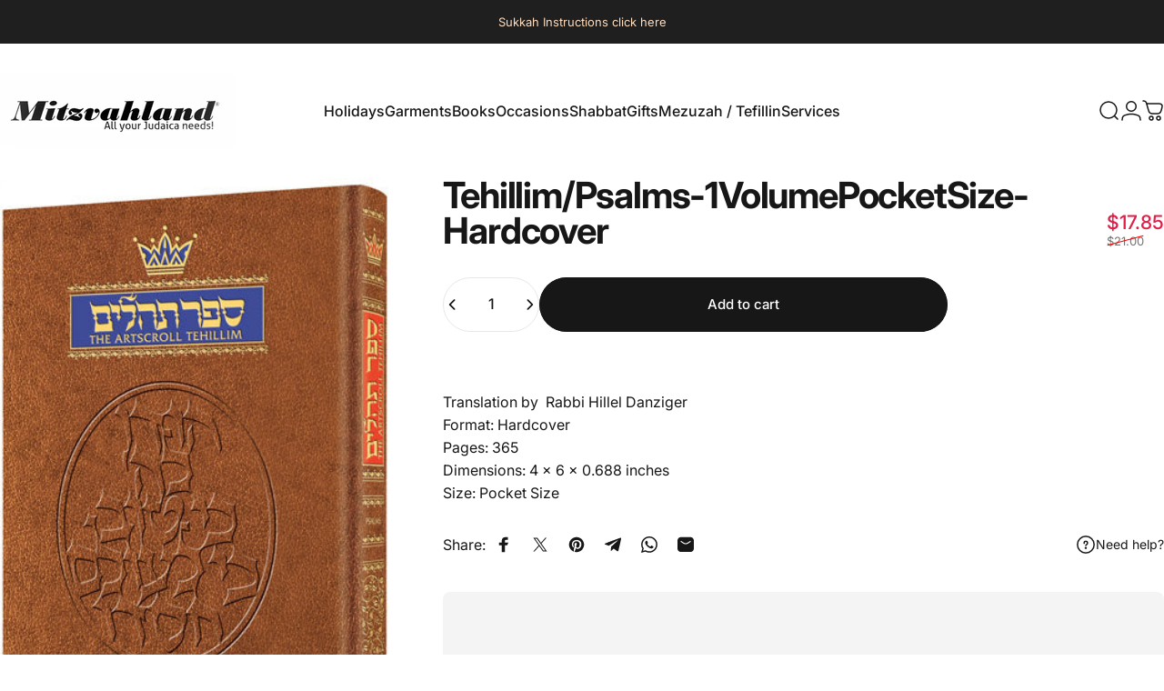

--- FILE ---
content_type: text/css
request_url: https://www.mitzvahland.com/cdn/shop/t/68/assets/styleCss.css?v=174596109743495332651753246291
body_size: -96
content:
.flex-image{display:flex;flex-wrap:wrap;align-items:center}.flex-image .title-wrapper{width:35%;padding-right:24px}.flex-image .image-width{width:65%}.image-comparison{border-top-left-radius:0;border-bottom-left-radius:0}.accordion .details__content{max-width:90%}.custom-faq .details__content{max-width:100%;padding:8px 10px 0!important;opacity:1!important;background-color:#00000006}.minu-icon{display:none}.details[aria-expanded=true] .minu-icon{display:block;font-size:26px;line-height:0}.custom-faq .details[aria-expanded=true] .icon-plus-alt{display:none}.custom-faq{border-bottom:1px solid rgb(var(--color-border-light))}.custom-faq .text-base{font-size:var(--text-sm);line-height:1.6}.custom-faq .details .details__summary{padding-block:24px}.custom-faq details.details{border-block:1px solid rgb(var(--color-border-light))}.buy-now-button:hover .btn{background-color:#fff;transition:background-color .3s ease,color .3s ease,transform .3s ease}.product-form-wrapper{max-width:70%}.buy-now-button .button{color:#000;background:#fff;background-color:#fff}.buy-now-button:hover .button{color:#fff;background:#000;background-color:#000}.drawer__header{padding-block:8px}.drawer__scrollable{padding:1rem}.drawer__panel .drawer__footer{position:sticky;bottom:0;background:#fff;z-index:10}@media (min-width: 1600px){.drawer__scrollable cart-items.block.grow{height:640px!important}}@media (max-width: 1599px){.drawer__scrollable cart-items.block.grow{height:420px}}@media (max-width: 992px){.drawer__scrollable cart-items.block.grow{height:390px}}@media (max-width: 769px){.header{padding-block:4px}.reelUp_carousel_navigation{display:block!important}.flex-image{flex-direction:column}.flex-image .title-wrapper{width:100%;padding-right:0;text-align:center}.flex-image .image-width{width:100%}.image-comparison{border-radius:var(--rounded-block)}}@media (max-width: 480px){.product-form-wrapper{width:100%;min-width:100%}}
/*# sourceMappingURL=/cdn/shop/t/68/assets/styleCss.css.map?v=174596109743495332651753246291 */


--- FILE ---
content_type: application/javascript; charset=utf-8
request_url: https://cdn-v2.reelup.io/dynamic/686.650fff35f5251f318bba.js
body_size: 12802
content:
'use strict';function a14_0x40c8(_0x10df08,_0x3784f7){var _0x52d8eb=a14_0x52d8();return a14_0x40c8=function(_0x40c8d2,_0x1ca17c){_0x40c8d2=_0x40c8d2-0x14b;var _0x384cdc=_0x52d8eb[_0x40c8d2];return _0x384cdc;},a14_0x40c8(_0x10df08,_0x3784f7);}var a14_0x25eda6=a14_0x40c8;(function(_0x46b01f,_0x1952e6){var _0xf6e23c=a14_0x40c8,_0x31f9c1=_0x46b01f();while(!![]){try{var _0x11fc09=-parseInt(_0xf6e23c(0x1ac))/0x1+parseInt(_0xf6e23c(0x194))/0x2+-parseInt(_0xf6e23c(0x1ae))/0x3+-parseInt(_0xf6e23c(0x160))/0x4+-parseInt(_0xf6e23c(0x150))/0x5+parseInt(_0xf6e23c(0x187))/0x6+parseInt(_0xf6e23c(0x198))/0x7*(parseInt(_0xf6e23c(0x157))/0x8);if(_0x11fc09===_0x1952e6)break;else _0x31f9c1['push'](_0x31f9c1['shift']());}catch(_0x44bea8){_0x31f9c1['push'](_0x31f9c1['shift']());}}}(a14_0x52d8,0xdabeb));function a14_0x52d8(){var _0x31d5a8=['reviewRating','log','rating','collections','includes','mark','end','__playlistId','afterLoc','function','getItem','Arguments','symbol','catchLoc','@@iterator','nextLoc','arg','768205EJAiWB','return','4098699qiacrT','wrap','setItem','undefined','type','tryEntries','//app.reelup.io','show_decimal','REELUP','hide_reel','reelUp_uuid','reset','6722940AVUpYW','json','reviewDate','hasOwnProperty','products','prototype','callbacks','696gfHUlt','body','product','reviewAggregate','length','toString','__proto__','location','reels_sorting_option','524684gpuOSK','getElementsByClassName','suspendedYield','&handle=','iterator','reviewUserPhotos','then','next','orders','toStringTag','/reviews?limit=','get','&storeUrl=','home_page','product_page','catch','amount_no_decimals','jdgm-rev__timestamp','concat','apply','method','html','GeneratorFunction','break','done','value','&amp;','floor','throw','splice','webpackChunkglobal_widget','reverse','completion','devtool','pop','push','split','forEach','views','4703292nXJHqU','metrics','normal','replace','sale','statusText','reviewer','atc_from_reelup','prev','Generator','illegal\x20catch\x20attempt','send','&product_id=','3232048swhffC','sent','delegate','settings','169470LXTUXM','_invoke','cartpage'];a14_0x52d8=function(){return _0x31d5a8;};return a14_0x52d8();}(self['webpackChunkglobal_widget']=self[a14_0x25eda6(0x17e)]||[])['push']([[0x2ae],{0x696:(_0x35be70,_0xb29608,_0x260f79)=>{_0x260f79['d'](_0xb29608,{'A$':()=>_0x33168e,'Ah':()=>_0x17591c,'B0':()=>_0x13cef4,'CY':()=>_0x5b91ba,'Cx':()=>_0x4b0dcc,'DZ':()=>_0x56e5d5,'EU':()=>_0x1205e3,'IJ':()=>_0x2d1da5,'Qq':()=>_0x4ac9e4,'S3':()=>_0x3eb1cf,'Yq':()=>_0x47f7b2,'Zn':()=>_0x192c18,'ij':()=>_0x409b9b,'kI':()=>_0x18f91d,'n4':()=>_0x425004,'oJ':()=>_0x4f99b8,'qr':()=>_0x2e2865,'sc':()=>_0x3aff46,'uJ':()=>_0x1b3493,'yh':()=>_0x5061ec,'zb':()=>_0x407547}),_0x260f79(0x2173);var _0x88019b=_0x260f79(0x1aea);function _0x52d27d(){var _0x3d47ec=a14_0x40c8;_0x52d27d=function(){return _0x591315;};var _0x1230bb,_0x591315={},_0x9a2332=Object['prototype'],_0x4e5026=_0x9a2332[_0x3d47ec(0x153)],_0x4d465d=Object['defineProperty']||function(_0x1f3419,_0x399862,_0x59e1f4){_0x1f3419[_0x399862]=_0x59e1f4['value'];},_0x33b898='function'==typeof Symbol?Symbol:{},_0x1731a5=_0x33b898[_0x3d47ec(0x164)]||_0x3d47ec(0x1a9),_0x359864=_0x33b898['asyncIterator']||'@@asyncIterator',_0x9f576=_0x33b898[_0x3d47ec(0x169)]||'@@toStringTag';function _0x1e8354(_0x3cb588,_0xd99d4b,_0xa0e163){return Object['defineProperty'](_0x3cb588,_0xd99d4b,{'value':_0xa0e163,'enumerable':!0x0,'configurable':!0x0,'writable':!0x0}),_0x3cb588[_0xd99d4b];}try{_0x1e8354({},'');}catch(_0x14edb4){_0x1e8354=function(_0x482561,_0x4b9e90,_0x290f3a){return _0x482561[_0x4b9e90]=_0x290f3a;};}function _0x22d5c6(_0x74f327,_0x3aad6d,_0x3ffc8d,_0x4b624b){var _0x250d24=_0x3d47ec,_0x5d8ea6=_0x3aad6d&&_0x3aad6d[_0x250d24(0x155)]instanceof _0x29a8f4?_0x3aad6d:_0x29a8f4,_0x1012d1=Object['create'](_0x5d8ea6['prototype']),_0x14eb10=new _0x6e9ed1(_0x4b624b||[]);return _0x4d465d(_0x1012d1,'_invoke',{'value':_0x27d56b(_0x74f327,_0x3ffc8d,_0x14eb10)}),_0x1012d1;}function _0x3cdf7c(_0x11c1a0,_0x309a38,_0x401faa){try{return{'type':'normal','arg':_0x11c1a0['call'](_0x309a38,_0x401faa)};}catch(_0x46011f){return{'type':'throw','arg':_0x46011f};}}_0x591315['wrap']=_0x22d5c6;var _0xbece1d='suspendedStart',_0x3540b2=_0x3d47ec(0x162),_0x1df774='executing',_0xa0dd7d='completed',_0x356b4e={};function _0x29a8f4(){}function _0x5adb31(){}function _0x20ef74(){}var _0x59cff2={};_0x1e8354(_0x59cff2,_0x1731a5,function(){return this;});var _0x2fc88b=Object['getPrototypeOf'],_0x568854=_0x2fc88b&&_0x2fc88b(_0x2fc88b(_0x42f331([])));_0x568854&&_0x568854!==_0x9a2332&&_0x4e5026['call'](_0x568854,_0x1731a5)&&(_0x59cff2=_0x568854);var _0x37689f=_0x20ef74[_0x3d47ec(0x155)]=_0x29a8f4[_0x3d47ec(0x155)]=Object['create'](_0x59cff2);function _0x9d818d(_0x298173){var _0x4fb379=_0x3d47ec;['next','throw','return'][_0x4fb379(0x185)](function(_0x2803ce){_0x1e8354(_0x298173,_0x2803ce,function(_0x1c57b6){var _0x237a81=a14_0x40c8;return this[_0x237a81(0x199)](_0x2803ce,_0x1c57b6);});});}function _0x179cd9(_0x561a17,_0x339105){function _0x731ca9(_0x573332,_0x14bfa1,_0x3b2b0a,_0x38de6f){var _0x4bb878=a14_0x40c8,_0x208e6e=_0x3cdf7c(_0x561a17[_0x573332],_0x561a17,_0x14bfa1);if('throw'!==_0x208e6e['type']){var _0x2143e8=_0x208e6e['arg'],_0xf146ae=_0x2143e8[_0x4bb878(0x179)];return _0xf146ae&&'object'==_0x9229df(_0xf146ae)&&_0x4e5026['call'](_0xf146ae,'__await')?_0x339105['resolve'](_0xf146ae['__await'])[_0x4bb878(0x166)](function(_0x1da9c1){var _0x21b264=_0x4bb878;_0x731ca9(_0x21b264(0x167),_0x1da9c1,_0x3b2b0a,_0x38de6f);},function(_0x24c629){_0x731ca9('throw',_0x24c629,_0x3b2b0a,_0x38de6f);}):_0x339105['resolve'](_0xf146ae)['then'](function(_0x50e065){_0x2143e8['value']=_0x50e065,_0x3b2b0a(_0x2143e8);},function(_0x16f733){return _0x731ca9('throw',_0x16f733,_0x3b2b0a,_0x38de6f);});}_0x38de6f(_0x208e6e['arg']);}var _0x2c7d7a;_0x4d465d(this,'_invoke',{'value':function(_0x35cc7f,_0x5c17f0){function _0x49a0ad(){return new _0x339105(function(_0x192172,_0x2110b6){_0x731ca9(_0x35cc7f,_0x5c17f0,_0x192172,_0x2110b6);});}return _0x2c7d7a=_0x2c7d7a?_0x2c7d7a['then'](_0x49a0ad,_0x49a0ad):_0x49a0ad();}});}function _0x27d56b(_0x5177ce,_0x241ecb,_0x377fed){var _0x1c129c=_0xbece1d;return function(_0x2d8ce8,_0x83299d){var _0x2afe71=a14_0x40c8;if(_0x1c129c===_0x1df774)throw Error('Generator\x20is\x20already\x20running');if(_0x1c129c===_0xa0dd7d){if('throw'===_0x2d8ce8)throw _0x83299d;return{'value':_0x1230bb,'done':!0x0};}for(_0x377fed['method']=_0x2d8ce8,_0x377fed['arg']=_0x83299d;;){var _0x52fd03=_0x377fed['delegate'];if(_0x52fd03){var _0x2ebdbc=_0x453b0c(_0x52fd03,_0x377fed);if(_0x2ebdbc){if(_0x2ebdbc===_0x356b4e)continue;return _0x2ebdbc;}}if('next'===_0x377fed['method'])_0x377fed[_0x2afe71(0x195)]=_0x377fed['_sent']=_0x377fed['arg'];else{if(_0x2afe71(0x17c)===_0x377fed[_0x2afe71(0x174)]){if(_0x1c129c===_0xbece1d)throw _0x1c129c=_0xa0dd7d,_0x377fed[_0x2afe71(0x1ab)];_0x377fed['dispatchException'](_0x377fed['arg']);}else'return'===_0x377fed['method']&&_0x377fed['abrupt'](_0x2afe71(0x1ad),_0x377fed['arg']);}_0x1c129c=_0x1df774;var _0x27b769=_0x3cdf7c(_0x5177ce,_0x241ecb,_0x377fed);if('normal'===_0x27b769['type']){if(_0x1c129c=_0x377fed['done']?_0xa0dd7d:_0x3540b2,_0x27b769['arg']===_0x356b4e)continue;return{'value':_0x27b769['arg'],'done':_0x377fed[_0x2afe71(0x178)]};}'throw'===_0x27b769['type']&&(_0x1c129c=_0xa0dd7d,_0x377fed['method']='throw',_0x377fed['arg']=_0x27b769['arg']);}};}function _0x453b0c(_0x17b39e,_0x53348c){var _0x2b0d3d=_0x3d47ec,_0x480f87=_0x53348c[_0x2b0d3d(0x174)],_0x36d73b=_0x17b39e['iterator'][_0x480f87];if(_0x36d73b===_0x1230bb)return _0x53348c['delegate']=null,'throw'===_0x480f87&&_0x17b39e[_0x2b0d3d(0x164)]['return']&&(_0x53348c['method']='return',_0x53348c['arg']=_0x1230bb,_0x453b0c(_0x17b39e,_0x53348c),'throw'===_0x53348c['method'])||'return'!==_0x480f87&&(_0x53348c['method']='throw',_0x53348c['arg']=new TypeError('The\x20iterator\x20does\x20not\x20provide\x20a\x20\x27'+_0x480f87+'\x27\x20method')),_0x356b4e;var _0x582ddc=_0x3cdf7c(_0x36d73b,_0x17b39e['iterator'],_0x53348c['arg']);if('throw'===_0x582ddc[_0x2b0d3d(0x1b2)])return _0x53348c['method']='throw',_0x53348c['arg']=_0x582ddc['arg'],_0x53348c[_0x2b0d3d(0x196)]=null,_0x356b4e;var _0x3611a0=_0x582ddc['arg'];return _0x3611a0?_0x3611a0[_0x2b0d3d(0x178)]?(_0x53348c[_0x17b39e['resultName']]=_0x3611a0[_0x2b0d3d(0x179)],_0x53348c['next']=_0x17b39e[_0x2b0d3d(0x1aa)],'return'!==_0x53348c['method']&&(_0x53348c['method']=_0x2b0d3d(0x167),_0x53348c['arg']=_0x1230bb),_0x53348c['delegate']=null,_0x356b4e):_0x3611a0:(_0x53348c['method']='throw',_0x53348c['arg']=new TypeError('iterator\x20result\x20is\x20not\x20an\x20object'),_0x53348c[_0x2b0d3d(0x196)]=null,_0x356b4e);}function _0xb20768(_0x358798){var _0x376cf8=_0x3d47ec,_0x1bf634={'tryLoc':_0x358798[0x0]};0x1 in _0x358798&&(_0x1bf634['catchLoc']=_0x358798[0x1]),0x2 in _0x358798&&(_0x1bf634['finallyLoc']=_0x358798[0x2],_0x1bf634[_0x376cf8(0x1a3)]=_0x358798[0x3]),this['tryEntries']['push'](_0x1bf634);}function _0xb2b0ce(_0x22fecb){var _0x1f37e4=_0x3d47ec,_0x50762b=_0x22fecb[_0x1f37e4(0x180)]||{};_0x50762b['type']='normal',delete _0x50762b['arg'],_0x22fecb['completion']=_0x50762b;}function _0x6e9ed1(_0x45f6cb){var _0x1b788e=_0x3d47ec;this['tryEntries']=[{'tryLoc':'root'}],_0x45f6cb['forEach'](_0xb20768,this),this[_0x1b788e(0x14f)](!0x0);}function _0x42f331(_0x4713f3){if(_0x4713f3||''===_0x4713f3){var _0x59f289=_0x4713f3[_0x1731a5];if(_0x59f289)return _0x59f289['call'](_0x4713f3);if('function'==typeof _0x4713f3['next'])return _0x4713f3;if(!isNaN(_0x4713f3['length'])){var _0x410d45=-0x1,_0x10a808=function _0x3205a7(){var _0x3df44e=a14_0x40c8;for(;++_0x410d45<_0x4713f3[_0x3df44e(0x15b)];)if(_0x4e5026['call'](_0x4713f3,_0x410d45))return _0x3205a7['value']=_0x4713f3[_0x410d45],_0x3205a7['done']=!0x1,_0x3205a7;return _0x3205a7['value']=_0x1230bb,_0x3205a7['done']=!0x0,_0x3205a7;};return _0x10a808['next']=_0x10a808;}}throw new TypeError(_0x9229df(_0x4713f3)+'\x20is\x20not\x20iterable');}return _0x5adb31['prototype']=_0x20ef74,_0x4d465d(_0x37689f,'constructor',{'value':_0x20ef74,'configurable':!0x0}),_0x4d465d(_0x20ef74,'constructor',{'value':_0x5adb31,'configurable':!0x0}),_0x5adb31['displayName']=_0x1e8354(_0x20ef74,_0x9f576,'GeneratorFunction'),_0x591315['isGeneratorFunction']=function(_0x75276b){var _0x3eac59=_0x3d47ec,_0x27b07a=_0x3eac59(0x1a4)==typeof _0x75276b&&_0x75276b['constructor'];return!!_0x27b07a&&(_0x27b07a===_0x5adb31||'GeneratorFunction'===(_0x27b07a['displayName']||_0x27b07a['name']));},_0x591315['mark']=function(_0xe31a0){var _0x2f4339=_0x3d47ec;return Object['setPrototypeOf']?Object['setPrototypeOf'](_0xe31a0,_0x20ef74):(_0xe31a0[_0x2f4339(0x15d)]=_0x20ef74,_0x1e8354(_0xe31a0,_0x9f576,_0x2f4339(0x176))),_0xe31a0['prototype']=Object['create'](_0x37689f),_0xe31a0;},_0x591315['awrap']=function(_0x542e19){return{'__await':_0x542e19};},_0x9d818d(_0x179cd9[_0x3d47ec(0x155)]),_0x1e8354(_0x179cd9['prototype'],_0x359864,function(){return this;}),_0x591315['AsyncIterator']=_0x179cd9,_0x591315['async']=function(_0x597df5,_0x33781b,_0x5e194a,_0x36bc73,_0x3cac8f){void 0x0===_0x3cac8f&&(_0x3cac8f=Promise);var _0x52f0d3=new _0x179cd9(_0x22d5c6(_0x597df5,_0x33781b,_0x5e194a,_0x36bc73),_0x3cac8f);return _0x591315['isGeneratorFunction'](_0x33781b)?_0x52f0d3:_0x52f0d3['next']()['then'](function(_0xf2c0d0){var _0x31540c=a14_0x40c8;return _0xf2c0d0[_0x31540c(0x178)]?_0xf2c0d0['value']:_0x52f0d3['next']();});},_0x9d818d(_0x37689f),_0x1e8354(_0x37689f,_0x9f576,_0x3d47ec(0x190)),_0x1e8354(_0x37689f,_0x1731a5,function(){return this;}),_0x1e8354(_0x37689f,_0x3d47ec(0x15c),function(){return'[object\x20Generator]';}),_0x591315['keys']=function(_0x39845c){var _0x54677d=_0x3d47ec,_0x4e9766=Object(_0x39845c),_0x1986de=[];for(var _0x1fb88e in _0x4e9766)_0x1986de[_0x54677d(0x183)](_0x1fb88e);return _0x1986de[_0x54677d(0x17f)](),function _0x2540ab(){var _0x2bd395=_0x54677d;for(;_0x1986de['length'];){var _0x20b9d3=_0x1986de[_0x2bd395(0x182)]();if(_0x20b9d3 in _0x4e9766)return _0x2540ab['value']=_0x20b9d3,_0x2540ab['done']=!0x1,_0x2540ab;}return _0x2540ab['done']=!0x0,_0x2540ab;};},_0x591315['values']=_0x42f331,_0x6e9ed1[_0x3d47ec(0x155)]={'constructor':_0x6e9ed1,'reset':function(_0x421b72){var _0x3cb3c4=_0x3d47ec;if(this['prev']=0x0,this['next']=0x0,this['sent']=this['_sent']=_0x1230bb,this['done']=!0x1,this[_0x3cb3c4(0x196)]=null,this[_0x3cb3c4(0x174)]=_0x3cb3c4(0x167),this['arg']=_0x1230bb,this['tryEntries']['forEach'](_0xb2b0ce),!_0x421b72){for(var _0x592a12 in this)'t'===_0x592a12['charAt'](0x0)&&_0x4e5026['call'](this,_0x592a12)&&!isNaN(+_0x592a12['slice'](0x1))&&(this[_0x592a12]=_0x1230bb);}},'stop':function(){this['done']=!0x0;var _0x17abfa=this['tryEntries'][0x0]['completion'];if('throw'===_0x17abfa['type'])throw _0x17abfa['arg'];return this['rval'];},'dispatchException':function(_0x184ad9){var _0x3629dd=_0x3d47ec;if(this['done'])throw _0x184ad9;var _0x32dd54=this;function _0x2de1e8(_0x4f298e,_0x3aaf53){var _0x137320=a14_0x40c8;return _0x2078f3['type']='throw',_0x2078f3['arg']=_0x184ad9,_0x32dd54['next']=_0x4f298e,_0x3aaf53&&(_0x32dd54['method']=_0x137320(0x167),_0x32dd54['arg']=_0x1230bb),!!_0x3aaf53;}for(var _0x297544=this[_0x3629dd(0x1b3)]['length']-0x1;_0x297544>=0x0;--_0x297544){var _0x354ddc=this['tryEntries'][_0x297544],_0x2078f3=_0x354ddc[_0x3629dd(0x180)];if('root'===_0x354ddc['tryLoc'])return _0x2de1e8('end');if(_0x354ddc['tryLoc']<=this[_0x3629dd(0x18f)]){var _0x21ab5a=_0x4e5026['call'](_0x354ddc,'catchLoc'),_0x1207fc=_0x4e5026['call'](_0x354ddc,'finallyLoc');if(_0x21ab5a&&_0x1207fc){if(this['prev']<_0x354ddc[_0x3629dd(0x1a8)])return _0x2de1e8(_0x354ddc['catchLoc'],!0x0);if(this['prev']<_0x354ddc['finallyLoc'])return _0x2de1e8(_0x354ddc['finallyLoc']);}else{if(_0x21ab5a){if(this['prev']<_0x354ddc[_0x3629dd(0x1a8)])return _0x2de1e8(_0x354ddc['catchLoc'],!0x0);}else{if(!_0x1207fc)throw Error('try\x20statement\x20without\x20catch\x20or\x20finally');if(this['prev']<_0x354ddc['finallyLoc'])return _0x2de1e8(_0x354ddc['finallyLoc']);}}}}},'abrupt':function(_0x52db2d,_0x4aed91){var _0x4de583=_0x3d47ec;for(var _0x2f8144=this['tryEntries']['length']-0x1;_0x2f8144>=0x0;--_0x2f8144){var _0x3c6d05=this['tryEntries'][_0x2f8144];if(_0x3c6d05['tryLoc']<=this['prev']&&_0x4e5026['call'](_0x3c6d05,'finallyLoc')&&this['prev']<_0x3c6d05['finallyLoc']){var _0x51822c=_0x3c6d05;break;}}_0x51822c&&('break'===_0x52db2d||'continue'===_0x52db2d)&&_0x51822c['tryLoc']<=_0x4aed91&&_0x4aed91<=_0x51822c['finallyLoc']&&(_0x51822c=null);var _0xac1ade=_0x51822c?_0x51822c[_0x4de583(0x180)]:{};return _0xac1ade['type']=_0x52db2d,_0xac1ade[_0x4de583(0x1ab)]=_0x4aed91,_0x51822c?(this['method']='next',this['next']=_0x51822c['finallyLoc'],_0x356b4e):this['complete'](_0xac1ade);},'complete':function(_0x23a26c,_0x4ab430){var _0xbfc50d=_0x3d47ec;if('throw'===_0x23a26c['type'])throw _0x23a26c['arg'];return _0xbfc50d(0x177)===_0x23a26c['type']||'continue'===_0x23a26c['type']?this['next']=_0x23a26c[_0xbfc50d(0x1ab)]:'return'===_0x23a26c['type']?(this['rval']=this['arg']=_0x23a26c['arg'],this[_0xbfc50d(0x174)]='return',this['next']='end'):_0xbfc50d(0x189)===_0x23a26c['type']&&_0x4ab430&&(this['next']=_0x4ab430),_0x356b4e;},'finish':function(_0x5d58e7){var _0x202280=_0x3d47ec;for(var _0x2bc957=this['tryEntries'][_0x202280(0x15b)]-0x1;_0x2bc957>=0x0;--_0x2bc957){var _0x179c59=this['tryEntries'][_0x2bc957];if(_0x179c59['finallyLoc']===_0x5d58e7)return this['complete'](_0x179c59['completion'],_0x179c59['afterLoc']),_0xb2b0ce(_0x179c59),_0x356b4e;}},'catch':function(_0x20c329){var _0x39c6d0=_0x3d47ec;for(var _0x616942=this['tryEntries']['length']-0x1;_0x616942>=0x0;--_0x616942){var _0x41a997=this['tryEntries'][_0x616942];if(_0x41a997['tryLoc']===_0x20c329){var _0x31dac5=_0x41a997['completion'];if('throw'===_0x31dac5[_0x39c6d0(0x1b2)]){var _0x1d4553=_0x31dac5['arg'];_0xb2b0ce(_0x41a997);}return _0x1d4553;}}throw Error(_0x39c6d0(0x191));},'delegateYield':function(_0x3dad0e,_0x1d73c5,_0x34ca26){var _0xeecaa8=_0x3d47ec;return this['delegate']={'iterator':_0x42f331(_0x3dad0e),'resultName':_0x1d73c5,'nextLoc':_0x34ca26},'next'===this[_0xeecaa8(0x174)]&&(this['arg']=_0x1230bb),_0x356b4e;}},_0x591315;}function _0x34d74e(_0x56e2ac,_0x4095a7,_0x4ecafc,_0x442d7e,_0x1b144f,_0x436ca4,_0xf4dea1){var _0xe1b8fc=a14_0x40c8;try{var _0x31ce89=_0x56e2ac[_0x436ca4](_0xf4dea1),_0x1acdc5=_0x31ce89[_0xe1b8fc(0x179)];}catch(_0x14bbc4){return void _0x4ecafc(_0x14bbc4);}_0x31ce89['done']?_0x4095a7(_0x1acdc5):Promise['resolve'](_0x1acdc5)['then'](_0x442d7e,_0x1b144f);}function _0x4995e9(_0x416e61){return function(_0x3b5670){if(Array['isArray'](_0x3b5670))return _0x4a179(_0x3b5670);}(_0x416e61)||function(_0x2e0297){var _0x1fe593=a14_0x40c8;if('undefined'!=typeof Symbol&&null!=_0x2e0297[Symbol[_0x1fe593(0x164)]]||null!=_0x2e0297['@@iterator'])return Array['from'](_0x2e0297);}(_0x416e61)||function(_0x126958,_0x593c65){var _0x2fa5d=a14_0x40c8;if(_0x126958){if('string'==typeof _0x126958)return _0x4a179(_0x126958,_0x593c65);var _0x585f5e={}['toString']['call'](_0x126958)['slice'](0x8,-0x1);return'Object'===_0x585f5e&&_0x126958['constructor']&&(_0x585f5e=_0x126958['constructor']['name']),'Map'===_0x585f5e||'Set'===_0x585f5e?Array['from'](_0x126958):_0x2fa5d(0x1a6)===_0x585f5e||/^(?:Ui|I)nt(?:8|16|32)(?:Clamped)?Array$/['test'](_0x585f5e)?_0x4a179(_0x126958,_0x593c65):void 0x0;}}(_0x416e61)||(function(){throw new TypeError('Invalid\x20attempt\x20to\x20spread\x20non-iterable\x20instance.\x0aIn\x20order\x20to\x20be\x20iterable,\x20non-array\x20objects\x20must\x20have\x20a\x20[Symbol.iterator]()\x20method.');}());}function _0x4a179(_0x38cfdb,_0x2d6c58){(null==_0x2d6c58||_0x2d6c58>_0x38cfdb['length'])&&(_0x2d6c58=_0x38cfdb['length']);for(var _0x4e2a9e=0x0,_0x3febb8=Array(_0x2d6c58);_0x2d6c58>_0x4e2a9e;_0x4e2a9e++)_0x3febb8[_0x4e2a9e]=_0x38cfdb[_0x4e2a9e];return _0x3febb8;}function _0x9229df(_0x2f6a05){var _0x4e8629=a14_0x40c8;return _0x9229df=_0x4e8629(0x1a4)==typeof Symbol&&'symbol'==typeof Symbol['iterator']?function(_0x5d95e3){return typeof _0x5d95e3;}:function(_0x36ebc2){var _0x4ebe43=_0x4e8629;return _0x36ebc2&&'function'==typeof Symbol&&_0x36ebc2['constructor']===Symbol&&_0x36ebc2!==Symbol['prototype']?_0x4ebe43(0x1a7):typeof _0x36ebc2;},_0x9229df(_0x2f6a05);}var _0x18f91d=function(){var _0x5539b8=a14_0x40c8;return'object'===('undefined'==typeof Shopify?_0x5539b8(0x1b1):_0x9229df(Shopify))&&Shopify['hasOwnProperty']('shop')?Shopify['shop']:document['domain'];},_0x4f99b8=function(){return window['innerWidth']>0x2ff?'desktop':'mobile';},_0x13cef4=function(_0x46f8c4,_0x3234b7){var _0x25ea9d=a14_0x40c8;'success'===_0x3234b7?console[_0x25ea9d(0x19c)]('%c\x20✔️\x20REELUP\x20SUCCESS:\x20'+_0x46f8c4,'font-size:\x2014px;\x20color:\x20#1a5010;background:\x20#dbffd4;\x20padding:\x205px\x2010px'):'warning'===_0x3234b7?console[_0x25ea9d(0x19c)]('%c\x20⚠️\x20REELUP\x20WARNING:\x20'+_0x46f8c4,'font-size:\x2014px;\x20color:\x20#3d3002;background:\x20#fdefb7;\x20padding:\x205px\x2015px\x205px\x205px'):'error'===_0x3234b7&&console['log']('%c\x20❌\x20REELUP\x20ERROR:\x20'+_0x46f8c4,'font-size:\x2014px;\x20color:\x20#ff0000;background:\x20#fff0f0;\x20padding:\x205px\x2010px');},_0x4ac9e4=function(_0x319a42){var _0x2d0a38=a14_0x40c8,_0xfd1769,_0x30bcca;if(!_0x319a42||!Array['isArray'](_0x319a42))return _0x319a42;var _0x1625a8=(null===(_0xfd1769=window['REELUP'])||void 0x0===_0xfd1769||null===(_0xfd1769=_0xfd1769['settings'])||void 0x0===_0xfd1769?void 0x0:_0xfd1769['globalSettings'])||{},_0x3f0551=_0x1625a8['reels_sorting'],_0x499169=_0x1625a8[_0x2d0a38(0x15f)],_0x31bfde=_0x1625a8['smart_inventory_sync'],_0x2d8830=_0x1625a8['smart_inventory_sync_option'],_0xe7a05c=(null===(_0x30bcca=window['REELUP'])||void 0x0===_0x30bcca?void 0x0:_0x30bcca['videos'])||[],_0x32255a=new Map();_0xe7a05c[_0x2d0a38(0x185)](function(_0x3076ef){_0x32255a['set'](_0x3076ef['id'],_0x3076ef);});var _0x3bc58e=_0x4995e9(_0x319a42),_0x315c90=[],_0x16810f=[];if(_0x31bfde){if(_0x2d0a38(0x14d)===_0x2d8830)_0x3bc58e=_0x3bc58e['filter'](function(_0x1253e1){var _0x4dfdfe=_0x2d0a38,_0x43a1f9=_0x32255a['get'](_0x1253e1);return!_0x43a1f9||!_0x43a1f9[_0x4dfdfe(0x154)]||0x0===_0x43a1f9[_0x4dfdfe(0x154)][_0x4dfdfe(0x15b)]||!_0x43a1f9['products']['every'](function(_0x5b9e04){return!_0x5b9e04['available'];});});else{if('move_reel_to_last'===_0x2d8830)return _0x3bc58e['forEach'](function(_0x5d8091){var _0x3e6ada=_0x2d0a38,_0x5922c1=_0x32255a['get'](_0x5d8091);_0x5922c1&&_0x5922c1[_0x3e6ada(0x154)]&&0x0!==_0x5922c1['products']['length']&&_0x5922c1['products']['every'](function(_0x44abc1){return!_0x44abc1['available'];})?_0x16810f['push'](_0x5d8091):_0x315c90['push'](_0x5d8091);}),_0x3f0551&&_0x315c90['length']>0x0&&_0x315c90['sort'](function(_0xf2ca8a,_0xe6317f){var _0x39c87f=_0x2d0a38,_0x4d5e55=_0x32255a['get'](_0xf2ca8a),_0x5c0102=_0x32255a['get'](_0xe6317f);if(!_0x4d5e55||!_0x5c0102)return 0x0;if('sales'===_0x499169){var _0x4a72a5,_0x4a5191,_0x3c4ffc=(null===(_0x4a72a5=_0x4d5e55['metrics'])||void 0x0===_0x4a72a5?void 0x0:_0x4a72a5['sale'])||0x0;return((null===(_0x4a5191=_0x5c0102[_0x39c87f(0x188)])||void 0x0===_0x4a5191?void 0x0:_0x4a5191[_0x39c87f(0x18b)])||0x0)-_0x3c4ffc;}if('views'===_0x499169){var _0x3f4a84,_0x160afc,_0x2bf6d1=(null===(_0x3f4a84=_0x4d5e55['metrics'])||void 0x0===_0x3f4a84?void 0x0:_0x3f4a84[_0x39c87f(0x186)])||0x0;return((null===(_0x160afc=_0x5c0102['metrics'])||void 0x0===_0x160afc?void 0x0:_0x160afc[_0x39c87f(0x186)])||0x0)-_0x2bf6d1;}return 0x0;}),[][_0x2d0a38(0x172)](_0x315c90,_0x16810f);}}return _0x3f0551?_0x3bc58e['sort'](function(_0xd036d4,_0x1ba04e){var _0x28e496=_0x2d0a38,_0x113623=_0x32255a['get'](_0xd036d4),_0xb29a5b=_0x32255a['get'](_0x1ba04e);if(!_0x113623||!_0xb29a5b)return 0x0;if('sales'===_0x499169){var _0x5564ef,_0x5b5561,_0x13159d=(null===(_0x5564ef=_0x113623['metrics'])||void 0x0===_0x5564ef?void 0x0:_0x5564ef['sale'])||0x0;return((null===(_0x5b5561=_0xb29a5b['metrics'])||void 0x0===_0x5b5561?void 0x0:_0x5b5561['sale'])||0x0)-_0x13159d;}if('views'===_0x499169){var _0x45053e,_0x4e1047,_0x22f385=(null===(_0x45053e=_0x113623['metrics'])||void 0x0===_0x45053e?void 0x0:_0x45053e[_0x28e496(0x186)])||0x0;return((null===(_0x4e1047=_0xb29a5b['metrics'])||void 0x0===_0x4e1047?void 0x0:_0x4e1047['views'])||0x0)-_0x22f385;}return 0x0;}):_0x3bc58e;},_0x5061ec=function(_0x2a6a1b,_0x4a9565){var _0x63a663=a14_0x40c8;if(null==_0x2a6a1b)return'https://cdn.shopify.com/s/files/1/0626/6509/7421/files/product_dummy.png?v=1668588817';if(null==_0x4a9565)return _0x2a6a1b;if('master'==_0x4a9565)return _0x2a6a1b[_0x63a663(0x18a)](/http(s)?:/,'');var _0x5f0694=_0x2a6a1b['match'](/\.(?:.(?!(jpg|jpeg|gif|png|bmp|bitmap|tiff|tif|webp|heic|svg|avif)))+$/i);if(null!=_0x5f0694){var _0x289f3c=_0x2a6a1b['split'](_0x5f0694[0x0]),_0x45ff6d=_0x5f0694[0x0];return(_0x289f3c[0x0]+'_'+_0x4a9565+_0x45ff6d)['replace'](/http(s)?:/,'');}return'https://cdn.shopify.com/s/files/1/0626/6509/7421/files/product_dummy.png?v=1668588817';};function _0x1205e3(_0x221b08){var _0x2f555d=a14_0x40c8,_0x3559cc=arguments['length']>0x1&&void 0x0!==arguments[0x1]?arguments[0x1]:_0x2f555d(0x16b),_0xf29eb6=arguments['length']>0x2&&void 0x0!==arguments[0x2]?arguments[0x2]:null,_0xcb86c8={'method':_0x3559cc,'headers':{'Content-Type':arguments['length']>0x3&&void 0x0!==arguments[0x3]?arguments[0x3]:'application/json'}};return _0x2f555d(0x16b)!==_0x3559cc&&(_0xcb86c8[_0x2f555d(0x158)]=JSON['stringify'](_0xf29eb6)),fetch(_0x221b08,_0xcb86c8);}function _0x192c18(_0x11e9e5){var _0x10d787=a14_0x40c8;return _0x11e9e5['replace'](/&/g,_0x10d787(0x17a))['replace'](/</g,'&lt;')[_0x10d787(0x18a)](/>/g,'&gt;')['replace'](/"/g,'&quot;')['replace'](/'/g,'&#039;');}function _0x407547(){var _0x29649b=a14_0x40c8,_0xd74f09,_0x3cd3ca=document['querySelector'](_0x29649b(0x175))['getAttribute']('lang'),_0x5da23c='/';if(_0x3cd3ca&&window['languageListD']){var _0x15c0b8=window['languageListD'];'object'==_0x9229df(_0x15c0b8)&&_0x15c0b8['find'](function(_0x49c1ea){return _0x49c1ea['iso_code']==_0x3cd3ca&&!_0x49c1ea['primary'];})&&(_0x5da23c='/'['concat'](_0x3cd3ca,'/'));}else{if(_0x3cd3ca&&window['langify']){var _0x31c88c;_0x5da23c=(null===(_0x31c88c=Shopify)||void 0x0===_0x31c88c||null===(_0x31c88c=_0x31c88c['routes'])||void 0x0===_0x31c88c?void 0x0:_0x31c88c['root'])||'/';}else{if(null!==(_0xd74f09=Shopify)&&void 0x0!==_0xd74f09&&_0xd74f09['routes']){var _0x5580c;_0x5da23c=null===(_0x5580c=Shopify)||void 0x0===_0x5580c||null===(_0x5580c=_0x5580c['routes'])||void 0x0===_0x5580c?void 0x0:_0x5580c['root'];}}}return _0x5da23c;}var _0x56e5d5=function(_0x8b0460){for(var _0x283845='',_0x1b47bb=0x0;_0x8b0460>_0x1b47bb;)_0x283845+='ABCDEFGHIJKLMNOPQRSTUVWXYZabcdefghijklmnopqrstuvwxyz0123456789'['charAt'](Math['floor'](0x3e*Math['random']())),_0x1b47bb+=0x1;return _0x283845+Date['now']();},_0x33168e=function(_0x4faf9f){var _0x5f55f3=a14_0x40c8,_0x1dfbfc,_0x56d46c,_0x3d1e0a=window['location']['search']['substring'](0x1)['split']('&');for(_0x56d46c=0x0;_0x56d46c<_0x3d1e0a['length'];_0x56d46c++)if((_0x1dfbfc=_0x3d1e0a[_0x56d46c][_0x5f55f3(0x184)]('='))[0x0]===_0x4faf9f)return void 0x0===_0x1dfbfc[0x1]||decodeURIComponent(_0x1dfbfc[0x1]);},_0x1b3493=function(){return window['innerWidth']>0x2ff?'2':'1';},_0x3aff46=function(_0x338238,_0x50bde1,_0x14703a,_0x41e159,_0x5a66ad){var _0x26a974=a14_0x40c8,_0x11a049,_0x5c1d3e,_0x377c93={'uuid':(_0x5c1d3e=localStorage['getItem'](_0x26a974(0x14e)),_0x5c1d3e||(_0x5c1d3e=_0x56e5d5(0xd),localStorage['setItem']('reelUp_uuid',_0x5c1d3e)),_0x5c1d3e),'ssid':(_0x11a049=sessionStorage[_0x26a974(0x1a5)]('reelUp_ssid'),_0x11a049||(_0x11a049=_0x56e5d5(0xd),sessionStorage[_0x26a974(0x1b0)]('reelUp_ssid',_0x11a049)),_0x11a049),'shop':_0x18f91d(),'device_type':_0x1b3493(),'t':new Date()['toISOString'](),'wid':'-1'==_0x41e159?0x0:_0x41e159,'wtype':'-1'==_0x41e159?0x5:_0x5a66ad,'vid':_0x338238,'event':_0x88019b['A5'],'product_id':_0x50bde1,'variant_id':_0x14703a,'sale_type':0x1,'page':window['location']['pathname']},_0xed5b1d=localStorage[_0x26a974(0x1a5)]('products_interacted');if(null!=_0xed5b1d){var _0xc84581=(_0xed5b1d=JSON['parse'](_0xed5b1d))['findIndex'](function(_0x222c4a){return _0x222c4a['product_id']===_0x377c93['product_id'];});if(-0x1!==_0xc84581){var _0x1121aa=_0xed5b1d[_0xc84581];_0x1121aa['hasOwnProperty'](_0x26a974(0x18e))&&(_0x377c93['atc_from_reelup']=_0x1121aa['atc_from_reelup'],_0x377c93['sale_type']='2'),_0xed5b1d[_0x26a974(0x17d)](_0xc84581,0x1);}_0xed5b1d['push'](_0x377c93);}else _0xed5b1d=[_0x377c93];localStorage['setItem']('products_interacted',JSON['stringify'](_0xed5b1d));},_0x3eb1cf=function(_0x20e2ce){var _0x586323=a14_0x40c8,_0x52578e,_0x3271df,_0x3b0802,_0x1f540c,_0x356c1c,_0x3b4430,_0x28ffaf=null===(_0x52578e=null!==(_0x3271df=null===(_0x3b0802=window)||void 0x0===_0x3b0802||null===(_0x3b0802=_0x3b0802[_0x586323(0x14c)])||void 0x0===_0x3b0802||null===(_0x3b0802=_0x3b0802['settings'])||void 0x0===_0x3b0802||null===(_0x3b0802=_0x3b0802['globalSettings'])||void 0x0===_0x3b0802?void 0x0:_0x3b0802['show_decimal'])&&void 0x0!==_0x3271df?_0x3271df:null===(_0x1f540c=window)||void 0x0===_0x1f540c||null===(_0x1f540c=_0x1f540c['REELUP'])||void 0x0===_0x1f540c||null===(_0x1f540c=_0x1f540c['settings'])||void 0x0===_0x1f540c||null===(_0x1f540c=_0x1f540c[_0x586323(0x181)])||void 0x0===_0x1f540c?void 0x0:_0x1f540c[_0x586323(0x14b)])||void 0x0===_0x52578e||_0x52578e,_0x228a5e=(null===(_0x356c1c=window)||void 0x0===_0x356c1c||_0x356c1c['shopCurrency'],null===(_0x3b4430=window)||void 0x0===_0x3b4430?void 0x0:_0x3b4430['shopFormat']);function _0x429301(_0x25ec0f,_0x1dbf80){return void 0x0===_0x25ec0f?_0x1dbf80:_0x25ec0f;}function _0xc8cd10(_0x536017,_0x158201,_0x498371,_0x51ff3f){var _0x5ca0da=_0x586323;if(_0x158201=_0x429301(_0x158201,0x2),_0x498371=_0x429301(_0x498371,','),_0x51ff3f=_0x429301(_0x51ff3f,'.'),isNaN(_0x536017)||null==_0x536017)return 0x0;var _0x111f22=(_0x536017=0x0==_0x158201?Math[_0x5ca0da(0x17b)](_0x536017/=0x64)['toString']():(_0x536017/0x64)['toFixed'](_0x158201))['split']('.');return _0x111f22[0x0][_0x5ca0da(0x18a)](/(\d)(?=(\d\d\d)+(?!\d))/g,'$1'+_0x498371)+(_0x111f22[0x1]?_0x51ff3f+_0x111f22[0x1]:'');}'string'==typeof _0x20e2ce&&(_0x20e2ce=_0x20e2ce['replace']('.',''));var _0x47ea64='',_0x1a0646=/\{\{\s*(\w+)\s*\}\}/,_0x5b93f3=_0x228a5e,_0x3d27ed=0x2;switch(0x0==_0x28ffaf&&(_0x3d27ed=0x0),_0x5b93f3['match'](_0x1a0646)[0x1]){case'amount':case _0x586323(0x170):_0x47ea64=_0xc8cd10(_0x20e2ce,_0x3d27ed);break;case'amount_with_comma_separator':case'amount_no_decimals_with_comma_separator':_0x47ea64=_0xc8cd10(_0x20e2ce,_0x3d27ed,'.',',');break;case'amount_no_decimals_with_space_separator':_0x47ea64=_0xc8cd10(_0x20e2ce,0x0,'\x20','.');}return isNaN(_0x20e2ce)?'':_0x5b93f3['replace'](_0x1a0646,_0x47ea64);},_0x2e2865=function(_0x2d3c2d){return{'shared':0x8,'playlistCarousel':0x1,'playlistGrid':0x7,'playlistStacked':0x1,'stacked':0x1,'playlist':0x1,'carousel':0x1,'grid':0x7,'pops':0x2,'productPage':0x3,'stories':0x4}[_0x2d3c2d]||null;},_0x17591c=function(){var _0x503d0c=a14_0x40c8,_0x5bd02e=window['location']['pathname']['split']('/');return _0x5bd02e['includes']('products')||_0x5bd02e['includes']('products_preview')?_0x503d0c(0x16e):_0x5bd02e[_0x503d0c(0x19f)](_0x503d0c(0x19e))?'collection_page':_0x5bd02e[_0x503d0c(0x19f)]('cart')?'cart_page':_0x5bd02e['includes']('blogs')?'blog_page':_0x5bd02e['includes'](_0x503d0c(0x168))||_0x5bd02e['includes']('checkouts')||Shopify['hasOwnProperty']('Checkout')?'thankyou_page':'/'==window['location']['pathname']||''['concat'](window[_0x503d0c(0x15e)]['pathname'],'/')==Shopify['routes']['root']?_0x503d0c(0x16d):window['location']['pathname']['toLocaleLowerCase']();},_0x4b0dcc=function(_0x4254ea){var _0x49dfa8=a14_0x40c8,_0x55419c=arguments['length']>0x1&&void 0x0!==arguments[0x1]?arguments[0x1]:null,_0x347520=_0x407547(),_0x1a654f=_0x49dfa8(0x19a)===_0x4254ea||'cart'===_0x4254ea?'cart':'checkout',_0x5cc967=''['concat'](_0x347520)['concat'](_0x1a654f,'/')[_0x49dfa8(0x172)](_0x55419c?'?discount='['concat'](_0x55419c):'');window['location']['href']=_0x5cc967;},_0x2d1da5=function(){var _0x48f9b2=(function(){var _0x306cd9=a14_0x40c8,_0x5839ae,_0x139122=(_0x5839ae=_0x52d27d()[_0x306cd9(0x1a0)](function _0x116d4a(_0x262247){var _0x2dc093,_0x1b23f4,_0x5a3bdd,_0x10092a,_0x455629,_0x20db66,_0x4b7edf,_0x4fe0a7,_0x29e16c,_0x403cd8,_0x171fd7,_0x5a6f23,_0x35908c,_0x59e9e1,_0x1984d5,_0x50b91e,_0x252543,_0x2faf52,_0x1499ce,_0xc8d56f,_0x17ef42,_0x424e84,_0x2cc2b9,_0x4cdd5d,_0x16f48c,_0x4958df,_0x58884e,_0x5bbdf5,_0x528026,_0xe0bb1b,_0x2948a8,_0x4d8014,_0x57ab99,_0x3090fc,_0x19a8b2,_0x27d5ed,_0x1753ad,_0x261d82,_0xafc489,_0x23c471,_0xe24c67,_0x23a65e,_0x41389d;return _0x52d27d()['wrap'](function(_0x3e5380){var _0x3bf1a9=a14_0x40c8;for(;;)switch(_0x3e5380['prev']=_0x3e5380['next']){case 0x0:_0x1b23f4=_0x262247['integrationType'],_0x5a3bdd=_0x262247[_0x3bf1a9(0x159)],_0x10092a=_0x262247['page'],_0x455629=void 0x0===_0x10092a?0x1:_0x10092a,_0x20db66=_0x262247['limit'],_0x4b7edf=void 0x0===_0x20db66?0x5:_0x20db66,_0x4fe0a7=_0x18f91d(),_0x29e16c=null===(_0x2dc093=window)||void 0x0===_0x2dc093||null===(_0x2dc093=_0x2dc093['REELUP'])||void 0x0===_0x2dc093||null===(_0x2dc093=_0x2dc093[_0x3bf1a9(0x197)])||void 0x0===_0x2dc093||null===(_0x2dc093=_0x2dc093['integrations'])||void 0x0===_0x2dc093||null===(_0x2dc093=_0x2dc093['reviews'])||void 0x0===_0x2dc093?void 0x0:_0x2dc093['reviews_api_key'],_0x3e5380['prev']=0x3,_0x403cd8=[],_0x171fd7=null,_0x5a6f23=null,_0x3e5380['t0']=_0x1b23f4,_0x3e5380['next']='judgeme'===_0x3e5380['t0']?0xa:'stamped'===_0x3e5380['t0']?0x2f:'okendo'===_0x3e5380['t0']?0x3c:'loox'===_0x3e5380['t0']?0x54:0x56;break;case 0xa:return _0x1984d5='https://judge.me/reviews/reviews_for_widget?url='[_0x3bf1a9(0x172)](_0x4fe0a7,'&shop_domain=')['concat'](_0x4fe0a7,'&platform=shopify&page=')[_0x3bf1a9(0x172)](_0x455629,'&per_page=')['concat'](_0x4b7edf,_0x3bf1a9(0x193))['concat'](_0x5a3bdd['id']),_0x3e5380['next']=0xd,fetch(_0x1984d5);case 0xd:if((_0x50b91e=_0x3e5380['sent'])['ok']){_0x3e5380['next']=0x10;break;}throw Error(_0x50b91e['statusText']);case 0x10:return _0x3e5380[_0x3bf1a9(0x167)]=0x12,_0x50b91e['json']();case 0x12:_0x252543=_0x3e5380['sent'],_0x2faf52=new DOMParser()['parseFromString'](_0x252543[_0x3bf1a9(0x175)],'text/html'),_0x1499ce=_0x2faf52['getElementsByClassName']('jdgm-rev__author'),_0xc8d56f=_0x2faf52['getElementsByClassName']('jdgm-rev__title'),_0x17ef42=_0x2faf52['getElementsByClassName']('jdgm-rev__body'),_0x424e84=_0x2faf52['getElementsByClassName']('jdgm-rev__content'),_0x2cc2b9=_0x2faf52['getElementsByClassName'](_0x3bf1a9(0x171)),_0x4cdd5d=_0x2faf52['getElementsByClassName']('jdgm-rev__rating'),_0x16f48c=_0x52d27d()['mark'](function _0x169019(_0x128e69){var _0x2beec7=_0x3bf1a9,_0x3ce405;return _0x52d27d()[_0x2beec7(0x1af)](function(_0x568dd6){var _0x113c45=_0x2beec7;for(;;)switch(_0x568dd6[_0x113c45(0x18f)]=_0x568dd6['next']){case 0x0:_0x3ce405=_0x4995e9(_0x424e84[_0x128e69]['getElementsByClassName']('jdgm-rev__pic-link'))['map'](function(_0x254492){return{'id':''['concat'](_0x128e69,'-')['concat'](Math['random']()),'src':_0x254492['href'],'preview_image':{'src':_0x254492['href']}};}),_0x403cd8['push']({'rating':parseInt(_0x4cdd5d[_0x128e69]['getAttribute']('data-score')),'count':parseInt(_0x4cdd5d[_0x128e69]['getAttribute']('data-score')),'title':_0xc8d56f[_0x128e69]['innerText'],'body':_0x17ef42[_0x128e69]['innerText'],'name':_0x1499ce[_0x128e69]['innerText'],'date':_0x2cc2b9[_0x128e69]['getAttribute']('data-content'),'images':_0x3ce405});case 0x2:case _0x113c45(0x1a1):return _0x568dd6['stop']();}},_0x169019);}),_0x4958df=0x0;case 0x1c:if(_0x4958df>=_0x17ef42['length']){_0x3e5380['next']=0x21;break;}return _0x3e5380['delegateYield'](_0x16f48c(_0x4958df),'t1',0x1e);case 0x1e:_0x4958df++,_0x3e5380[_0x3bf1a9(0x167)]=0x1c;break;case 0x21:return _0x58884e='https://judge.me/api/v1/widgets/product_review?api_token='['concat'](_0x29e16c,'&shop_domain=')['concat'](_0x4fe0a7,_0x3bf1a9(0x163))['concat'](_0x5a3bdd['handle']),_0x3e5380[_0x3bf1a9(0x167)]=0x24,fetch(_0x58884e);case 0x24:if((_0x5bbdf5=_0x3e5380['sent'])['ok']){_0x3e5380['next']=0x27;break;}throw Error(_0x5bbdf5[_0x3bf1a9(0x18c)]);case 0x27:return _0x3e5380['next']=0x29,_0x5bbdf5['json']();case 0x29:return _0x528026=_0x3e5380['sent'],_0xe0bb1b=new DOMParser()['parseFromString'](_0x528026['widget'],'text/html'),_0x171fd7=parseFloat((null===(_0x35908c=_0xe0bb1b[_0x3bf1a9(0x161)]('jdgm-rev-widg')[0x0])||void 0x0===_0x35908c?void 0x0:_0x35908c['getAttribute']('data-average-rating'))||'0'),_0x5a6f23=parseInt((null===(_0x59e9e1=_0xe0bb1b['getElementsByClassName']('jdgm-rev-widg')[0x0])||void 0x0===_0x59e9e1?void 0x0:_0x59e9e1['getAttribute']('data-number-of-reviews'))||'0'),_0x171fd7=parseFloat(_0x171fd7['toFixed'](0x1)),_0x3e5380['abrupt']('break',0x57);case 0x2f:return _0x2948a8='https://stamped.io/api/widget/reviews?productId='['concat'](_0x5a3bdd['id'],'&page=')['concat'](_0x455629,_0x3bf1a9(0x16c))['concat'](_0x4fe0a7,'&take=')['concat'](_0x4b7edf),_0x3e5380[_0x3bf1a9(0x167)]=0x32,fetch(_0x2948a8);case 0x32:if((_0x4d8014=_0x3e5380[_0x3bf1a9(0x195)])['ok']){_0x3e5380[_0x3bf1a9(0x167)]=0x35;break;}throw Error(_0x4d8014['statusText']);case 0x35:return _0x3e5380['next']=0x37,_0x4d8014[_0x3bf1a9(0x151)]();case 0x37:return _0x57ab99=_0x3e5380['sent'],_0x403cd8=(_0x57ab99['data']||[])['map'](function(_0x24180d,_0x4ba296){var _0xd699ed=_0x3bf1a9;return{'rating':_0x24180d[_0xd699ed(0x19b)],'count':_0x24180d[_0xd699ed(0x19d)],'title':_0x24180d['reviewTitle']||'','body':_0x24180d['reviewMessage']||'','name':_0x24180d['author']||'Anonymous','date':_0x24180d[_0xd699ed(0x152)],'images':(_0x24180d[_0xd699ed(0x165)]||[])['map'](function(_0x1ef2d8,_0xa97c5f){var _0x2d5bba=_0xd699ed;return{'id':''['concat'](_0x4ba296,'-')[_0x2d5bba(0x172)](_0xa97c5f),'src':_0x1ef2d8,'preview_image':{'src':_0x1ef2d8}};})};}),_0x171fd7=(null==_0x57ab99?void 0x0:_0x57ab99['ratingAll'])||null,_0x5a6f23=(null==_0x57ab99?void 0x0:_0x57ab99['total'])||null,_0x3e5380['abrupt'](_0x3bf1a9(0x177),0x57);case 0x3c:return _0x27d5ed='https://api.okendo.io/v1/stores/'['concat'](_0x29e16c,'/products/shopify-')['concat'](_0x5a3bdd['id'],_0x3bf1a9(0x16a))['concat'](_0x4b7edf),_0x3e5380['next']=0x3f,fetch(_0x27d5ed);case 0x3f:if((_0x1753ad=_0x3e5380[_0x3bf1a9(0x195)])['ok']){_0x3e5380['next']=0x42;break;}throw Error(_0x1753ad['statusText']);case 0x42:return _0x3e5380['next']=0x44,_0x1753ad[_0x3bf1a9(0x151)]();case 0x44:return _0x261d82=_0x3e5380['sent'],_0xafc489='https://api.okendo.io/v1/stores/'['concat'](_0x29e16c,'/products/shopify-')['concat'](_0x5a3bdd['id'],'/review_aggregate'),_0x3e5380[_0x3bf1a9(0x167)]=0x48,fetch(_0xafc489);case 0x48:if((_0x23c471=_0x3e5380['sent'])['ok']){_0x3e5380['next']=0x4b;break;}throw Error(_0x23c471['statusText']);case 0x4b:return _0x3e5380['next']=0x4d,_0x23c471['json']();case 0x4d:return _0xe24c67=_0x3e5380[_0x3bf1a9(0x195)],_0x403cd8=(_0x261d82['reviews']||[])['map'](function(_0x5a8d6a,_0x470f59){var _0x42bbf0=_0x3bf1a9,_0x34ac00;return{'rating':_0x5a8d6a['rating'],'count':_0x5a8d6a['rating'],'title':_0x5a8d6a['title']||'','body':_0x5a8d6a[_0x42bbf0(0x158)]||'','name':(null===(_0x34ac00=_0x5a8d6a[_0x42bbf0(0x18d)])||void 0x0===_0x34ac00?void 0x0:_0x34ac00['displayName'])||'Anonymous','date':_0x5a8d6a['dateCreated'],'images':(_0x5a8d6a['media']||[])['map'](function(_0x2f24c5,_0x1f43b0){return{'id':''['concat'](_0x470f59,'-')['concat'](_0x1f43b0),'src':_0x2f24c5['fullSizeUrl'],'preview_image':{'src':_0x2f24c5['fullSizeUrl']}};})};}),_0x23a65e=(null==_0xe24c67||null===(_0x3090fc=_0xe24c67['reviewAggregate'])||void 0x0===_0x3090fc?void 0x0:_0x3090fc['reviewCount'])||0x0,_0x41389d=(null==_0xe24c67||null===(_0x19a8b2=_0xe24c67[_0x3bf1a9(0x15a)])||void 0x0===_0x19a8b2?void 0x0:_0x19a8b2['reviewRatingValuesTotal'])||0x0,_0x171fd7=_0x23a65e>0x0?parseFloat((_0x41389d/_0x23a65e)['toFixed'](0x1)):null,_0x5a6f23=_0x23a65e,_0x3e5380['abrupt'](_0x3bf1a9(0x177),0x57);case 0x54:return console['warn']('Loox\x20does\x20not\x20support\x20frontend\x20API\x20access.'),_0x3e5380['abrupt']('return',{'reviews':[],'avgRating':null,'raters':null});case 0x56:return _0x3e5380['abrupt'](_0x3bf1a9(0x1ad),{'reviews':[],'avgRating':null,'raters':null});case 0x57:return _0x3e5380['abrupt']('return',{'reviews':_0x403cd8,'avgRating':_0x171fd7,'raters':_0x5a6f23});case 0x5a:return _0x3e5380[_0x3bf1a9(0x18f)]=0x5a,_0x3e5380['t2']=_0x3e5380[_0x3bf1a9(0x16f)](0x3),console['log']('Failed\x20to\x20fetch\x20reviews:',_0x3e5380['t2']),_0x3e5380['abrupt']('return',{'reviews':[],'avgRating':null,'raters':null});case 0x5e:case'end':return _0x3e5380['stop']();}},_0x116d4a,null,[[0x3,0x5a]]);}),function(){var _0x4c6eb5=this,_0x4e8ba7=arguments;return new Promise(function(_0x938104,_0x5372a3){var _0x3270a6=_0x5839ae['apply'](_0x4c6eb5,_0x4e8ba7);function _0x230617(_0x1eaaa0){var _0x209056=a14_0x40c8;_0x34d74e(_0x3270a6,_0x938104,_0x5372a3,_0x230617,_0x10d6e1,_0x209056(0x167),_0x1eaaa0);}function _0x10d6e1(_0x2e4025){_0x34d74e(_0x3270a6,_0x938104,_0x5372a3,_0x230617,_0x10d6e1,'throw',_0x2e4025);}_0x230617(void 0x0);});});return function(_0x5e74ca){var _0x186f83=_0x306cd9;return _0x139122[_0x186f83(0x173)](this,arguments);};}());return _0x48f9b2;},_0x47f7b2=function(_0x85072c){var _0x447d5a=a14_0x40c8;if(!_0x85072c)return'';var _0x547788=_0x85072c['replace']('\x20','T')['replace']('\x20UTC','Z'),_0x1ffa08=new Date(_0x547788);if(isNaN(_0x1ffa08['getTime']()))return'';var _0xec014e=_0x1ffa08['getFullYear'](),_0x1bcce3=(_0x1ffa08['getMonth']()+0x1+'')['padStart'](0x2,'0'),_0x44e751=(_0x1ffa08['getDate']()+'')['padStart'](0x2,'0');return''[_0x447d5a(0x172)](_0xec014e,'-')[_0x447d5a(0x172)](_0x1bcce3,'-')['concat'](_0x44e751);},_0x425004=function(_0x4f2628){var _0x23c9e1=a14_0x40c8,_0x22e288=arguments['length']>0x1&&void 0x0!==arguments[0x1]?arguments[0x1]:0x1,_0x3b099e=[{'value':0x314dc6448d933800000000000000,'symbol':'D'},{'value':0xc9f2c9cd04675000000000000,'symbol':'N'},{'value':0x33b2e3c9fd0804000000000,'symbol':'O'},{'value':0xd3c21bcecceda0000000,'symbol':'Sp'},{'value':0x3635c9adc5dea00000,'symbol':'Sx'},{'value':0xde0b6b3a7640000,'symbol':'Qi'},{'value':0x38d7ea4c68000,'symbol':'Qa'},{'value':0xe8d4a51000,'symbol':'T'},{'value':0x3b9aca00,'symbol':'B'},{'value':0xf4240,'symbol':'M'},{'value':0x3e8,'symbol':'K'},{'value':0x1,'symbol':''}]['find'](function(_0x2ede2a){return _0x4f2628>=_0x2ede2a['value'];});return _0x3b099e?(_0x4f2628/_0x3b099e['value'])['toFixed'](_0x22e288)[_0x23c9e1(0x18a)](/\.0+$|(\.[0-9]*[1-9])0+$/,'$1')+_0x3b099e[_0x23c9e1(0x1a7)]:'0';},_0x5b91ba=function(_0x4c18f4){var _0x5aaa8b=a14_0x40c8,_0x594576,_0x11b5aa;XMLHttpRequest['callbacks']?XMLHttpRequest['callbacks']['push'](_0x4c18f4):(XMLHttpRequest['callbacks']=[_0x4c18f4],_0x594576=XMLHttpRequest['prototype'][_0x5aaa8b(0x192)],XMLHttpRequest['prototype']['send']=function(){var _0x42df33=_0x5aaa8b;if(null!=XMLHttpRequest['callbacks']||null!=XMLHttpRequest['callbacks']){for(_0x11b5aa=0x0;_0x11b5aa<XMLHttpRequest[_0x42df33(0x156)]['length'];_0x11b5aa++)XMLHttpRequest['callbacks'][_0x11b5aa](this);}_0x594576['apply'](this,arguments);});},_0x409b9b=function(_0x518f4f){var _0x153b38=a14_0x40c8,_0x2bcd29=_0x518f4f['reelData'],_0x1af34f=_0x518f4f['__widgetId'],_0x290b5c=_0x518f4f[_0x153b38(0x1a2)],_0x175bdc=localStorage['getItem']('reelUp_uuid'),_0x2dd23d=sessionStorage['getItem']('reelUp_ssid'),_0x1497ba={'vid':null!=_0x2bcd29&&_0x2bcd29['id']?parseInt(_0x2bcd29['id']):0x0,'product_id':'','variant_id':'','wtype':_0x1af34f?'-1'==_0x290b5c?0x5:parseInt(_0x1af34f):0x0,'wid':_0x290b5c?'-1'==_0x290b5c?0x0:parseInt(_0x290b5c):0x0,'ssid':_0x2dd23d,'uuid':_0x175bdc,'t':new Date()['toISOString'](),'shop':_0x18f91d(),'event':_0x88019b['A5'],'sale_type':'3','page':window['location']['pathname']};localStorage['setItem']('reelUp_video_interacted',JSON['stringify'](_0x1497ba));};},0x2173:(_0x12ac95,_0x347f83,_0x500854)=>{var _0x90492b=a14_0x25eda6;_0x500854['d'](_0x347f83,{'A':()=>_0xf4577});const _0xf4577={'cdnPath':'//cdn.reelup.io/assets','apiUrl':'//app.reelup.io','apiUrlTest':_0x90492b(0x1b4),'analyticUrl':'//analytics.reelup.io'};}}]);

--- FILE ---
content_type: application/javascript; charset=utf-8
request_url: https://cdn-v2.reelup.io/dynamic/webPixelAnalytics.8e33948c8965ba034424.js
body_size: 3707
content:
'use strict';function a4_0x56de(_0x55335f,_0x1962e8){var _0x2dce85=a4_0x2dce();return a4_0x56de=function(_0x56deaa,_0x155160){_0x56deaa=_0x56deaa-0x15b;var _0x43d6fa=_0x2dce85[_0x56deaa];return _0x43d6fa;},a4_0x56de(_0x55335f,_0x1962e8);}(function(_0x3a41d4,_0x12fda4){var _0x2ee066=a4_0x56de,_0x1c498e=_0x3a41d4();while(!![]){try{var _0x57fd12=parseInt(_0x2ee066(0x17b))/0x1+parseInt(_0x2ee066(0x17e))/0x2*(parseInt(_0x2ee066(0x16f))/0x3)+-parseInt(_0x2ee066(0x15e))/0x4*(parseInt(_0x2ee066(0x169))/0x5)+-parseInt(_0x2ee066(0x168))/0x6+parseInt(_0x2ee066(0x160))/0x7*(parseInt(_0x2ee066(0x15f))/0x8)+parseInt(_0x2ee066(0x16b))/0x9+-parseInt(_0x2ee066(0x171))/0xa;if(_0x57fd12===_0x12fda4)break;else _0x1c498e['push'](_0x1c498e['shift']());}catch(_0x50677e){_0x1c498e['push'](_0x1c498e['shift']());}}}(a4_0x2dce,0x710b6));function a4_0x2dce(){var _0x5a83c0=['symbol','__REELUP_','querySelector','concat','2082144hrnLaX','2026100OMTrGh','myshopify.com/admin','372249sGsriJ','keys','response','@@toPrimitive\x20must\x20return\x20a\x20primitive\x20value.','5055MgUkxB','href','9861940OncWpe','status','videoData','hasOwnProperty','reelUp_web_pixel_sent','application/json','toPrimitive','json','log','fetch','888177uIuWxr','defineProperty','length','1006TYSjiu','content-type','getOwnPropertyDescriptors','items','string','quantity','parse','4JbFbIf','5432EvUxRA','4375jpOvjL','includes','key','insertPopertiesInAtc'];a4_0x2dce=function(){return _0x5a83c0;};return a4_0x2dce();}(self['webpackChunkglobal_widget']=self['webpackChunkglobal_widget']||[])['push']([[0x20b],{0x14db:(_0x2e7f7b,_0x35cbf2,_0x457b93)=>{_0x457b93['r'](_0x35cbf2),_0x457b93['d'](_0x35cbf2,{'webPixelAnalytics':()=>_0x5932c1});var _0x18a485=_0x457b93(0x696),_0x3b8602=_0x457b93(0x2173);function _0xa61a11(_0x525396){return _0xa61a11='function'==typeof Symbol&&'symbol'==typeof Symbol['iterator']?function(_0x489e99){return typeof _0x489e99;}:function(_0x2cec52){return _0x2cec52&&'function'==typeof Symbol&&_0x2cec52['constructor']===Symbol&&_0x2cec52!==Symbol['prototype']?'symbol':typeof _0x2cec52;},_0xa61a11(_0x525396);}function _0x5de83c(_0x4c8cca,_0x3174da){var _0x37d56b=Object['keys'](_0x4c8cca);if(Object['getOwnPropertySymbols']){var _0x1b36c2=Object['getOwnPropertySymbols'](_0x4c8cca);_0x3174da&&(_0x1b36c2=_0x1b36c2['filter'](function(_0x24a315){return Object['getOwnPropertyDescriptor'](_0x4c8cca,_0x24a315)['enumerable'];})),_0x37d56b['push']['apply'](_0x37d56b,_0x1b36c2);}return _0x37d56b;}function _0x294992(_0xc67afb){var _0x141a9e=a4_0x56de;for(var _0x35aa4e=0x1;arguments['length']>_0x35aa4e;_0x35aa4e++){var _0x595d4e=null!=arguments[_0x35aa4e]?arguments[_0x35aa4e]:{};_0x35aa4e%0x2?_0x5de83c(Object(_0x595d4e),!0x0)['forEach'](function(_0x3657fd){_0x5e6495(_0xc67afb,_0x3657fd,_0x595d4e[_0x3657fd]);}):Object[_0x141a9e(0x180)]?Object['defineProperties'](_0xc67afb,Object[_0x141a9e(0x180)](_0x595d4e)):_0x5de83c(Object(_0x595d4e))['forEach'](function(_0x2f203e){var _0x50c4a1=_0x141a9e;Object[_0x50c4a1(0x17c)](_0xc67afb,_0x2f203e,Object['getOwnPropertyDescriptor'](_0x595d4e,_0x2f203e));});}return _0xc67afb;}function _0x5e6495(_0x1878b4,_0xcf0ccb,_0x4194a1){return(_0xcf0ccb=function(_0x1d8d43){var _0x157328=a4_0x56de,_0x55ab1c=function(_0x40752a){var _0x110fa7=a4_0x56de;if('object'!=_0xa61a11(_0x40752a)||!_0x40752a)return _0x40752a;var _0x15ded6=_0x40752a[Symbol[_0x110fa7(0x177)]];if(void 0x0!==_0x15ded6){var _0x182e94=_0x15ded6['call'](_0x40752a,'string');if('object'!=_0xa61a11(_0x182e94))return _0x182e94;throw new TypeError(_0x110fa7(0x16e));}return _0x40752a+'';}(_0x1d8d43);return _0x157328(0x164)==_0xa61a11(_0x55ab1c)?_0x55ab1c:_0x55ab1c+'';}(_0xcf0ccb))in _0x1878b4?Object['defineProperty'](_0x1878b4,_0xcf0ccb,{'value':_0x4194a1,'enumerable':!0x0,'configurable':!0x0,'writable':!0x0}):_0x1878b4[_0xcf0ccb]=_0x4194a1,_0x1878b4;}var _0x5932c1=function(){var _0x17f792=a4_0x56de,_0x1db4a3=(0x0,_0x18a485['Ah'])(),_0x67560=['freshworks-mux.myshopify.com'],_0x26f53b=localStorage['getItem']('reelUp_uuid');_0x26f53b||(_0x26f53b=(0x0,_0x18a485['DZ'])(),localStorage['setItem']('reelUp_uuid',_0x26f53b));var _0x513e71=_0x17f792(0x165)['concat'](_0x26f53b),_0x99e18b=function(_0x56c7fc){var _0x4cb28b=_0x17f792,_0x13581d=JSON['stringify'](_0x56c7fc),_0x12d426=''[_0x4cb28b(0x167)](_0x3b8602['A']['analyticUrl'],'/send');navigator['sendBeacon']?navigator['sendBeacon'](_0x12d426,_0x13581d):fetch(_0x12d426,{'method':'POST','headers':{'Content-Type':'application/json'},'body':_0x13581d,'keepalive':!0x0})['catch'](function(_0x2777ea){return console['log']('error\x20in\x20sendToReelUp',_0x2777ea);});},_0x16cd69=function(_0x1981e2){var _0x2a117c=_0x17f792,_0x3ede83=localStorage['getItem']('products_interacted'),_0x5cd5fa=localStorage['getItem']('reelUp_video_interacted'),_0x46014c=JSON['parse'](_0x3ede83),_0x10ea63=JSON['parse'](_0x5cd5fa),_0x50f81c=null;if(null!=_0x46014c){for(var _0x7021b6=0x0;_0x7021b6<_0x46014c[_0x2a117c(0x17d)];_0x7021b6++)parseInt(_0x46014c[_0x7021b6]['product_id'])==parseInt(_0x1981e2)&&(_0x50f81c=_0x513e71);}return _0x50f81c||null==_0x10ea63||(_0x50f81c=_0x513e71),_0x50f81c;},_0x46b7de=function(_0x5746b7,_0x5f1174){var _0x4677a5=_0x17f792,_0x5e78a9,_0x4133c9,_0x1b43f8,_0x2e1502,_0x465c79,_0x102ef1;if((null===(_0x5e78a9=Shopify)||void 0x0===_0x5e78a9?void 0x0:_0x5e78a9['hasOwnProperty']('PreviewBarInjector'))||(null===(_0x4133c9=Shopify)||void 0x0===_0x4133c9?void 0x0:_0x4133c9[_0x4677a5(0x174)]('designMode'))||(null===(_0x1b43f8=Shopify)||void 0x0===_0x1b43f8?void 0x0:_0x1b43f8['hasOwnProperty']('AdminBarInjector'))||(null===(_0x2e1502=Shopify)||void 0x0===_0x2e1502?void 0x0:_0x2e1502['designMode'])||'unpublished'===(null===(_0x465c79=Shopify)||void 0x0===_0x465c79||null===(_0x465c79=_0x465c79['theme'])||void 0x0===_0x465c79?void 0x0:_0x465c79['role'])||document['cookie']['includes']('logged_in')||(null===(_0x102ef1=window['ShopifyAnalytics'])||void 0x0===_0x102ef1||null===(_0x102ef1=_0x102ef1['meta'])||void 0x0===_0x102ef1?void 0x0:_0x102ef1['isAdmin'])||window['location'][_0x4677a5(0x170)]['includes']('preview_theme_id')||window['location']['href'][_0x4677a5(0x161)](_0x4677a5(0x16a))||null!==document[_0x4677a5(0x166)]('#PBarNextFrameWrapper')||window['isAdminLoggedIn'])return!0x1;var _0x4cae0f=localStorage['getItem']('reelUp_meta_pixel'),_0x323885=JSON['parse'](_0x4cae0f)||{},_0xef328a=(null==_0x323885||_0x323885['enabledEvents'],_0x316626()),_0x46ee88=_0xef328a['productData'],_0x43d612=_0xef328a[_0x4677a5(0x173)],_0xd42e33={};if(_0x46ee88){var _0x39c389=_0x46ee88['find'](function(_0x3d9478){return _0x3d9478['variant_id']==_0x5746b7||_0x3d9478['product_id']==_0x5f1174;});_0x39c389&&(_0xd42e33=_0x294992(_0x294992({},_0x39c389),{},{'webpf':!0x0}));}0x0===Object['keys'](_0xd42e33)['length']&&_0x43d612&&(_0xd42e33=_0x294992(_0x294992({},_0x43d612),{},{'variant_id':_0x5746b7,'product_id':_0x5f1174,'webpf':!0x0})),Object['keys'](_0xd42e33)['length']>0x0&&_0x99e18b(_0xd42e33);};window['REELUP']['hasOwnProperty']('insertPopertiesInAtc')||Object[_0x17f792(0x17c)](window['REELUP'],_0x17f792(0x163),{'value':function(){var _0x2f5aa9=_0x17f792,_0x1fb0d8=document['querySelectorAll']('form[action*=\x22/cart/add\x22]'),_0x488191=window['reelUp_productJSON']['id'],_0xdbc044=_0x16cd69(_0x488191);_0x1fb0d8&&_0x1fb0d8['forEach'](function(_0x678eaf){var _0xfd4068=_0x678eaf['querySelector']('input[name*=\x22properties[__REELUP\x22]');_0xfd4068&&_0xfd4068['remove']();}),_0x67560[_0x2f5aa9(0x161)](Shopify['shop'])||_0xdbc044&&_0x1fb0d8['forEach'](function(_0x1113dc){var _0x5d2ec0=_0x2f5aa9,_0x2a67e3=document['createElement']('input');_0x2a67e3['setAttribute']('type','hidden'),_0x2a67e3['setAttribute']('name','properties['[_0x5d2ec0(0x167)](_0xdbc044,']')),_0x1113dc['appendChild'](_0x2a67e3);});},'writable':!0x1}),'product_page'==_0x1db4a3&&window['reelUp_productJSON']&&window['REELUP']['insertPopertiesInAtc']();var _0x46e02a=function(_0x5b8ec6){var _0x2e0594=arguments['length']>0x1&&void 0x0!==arguments[0x1]&&arguments[0x1],_0x54835d=null;0x0!=(_0x54835d=null!=_0x5b8ec6&&_0x5b8ec6['items']?_0x5b8ec6['items']:[_0x5b8ec6])['length']&&_0x54835d['forEach'](function(_0x1d9d6d){var _0x12d425=a4_0x56de;if('object'==_0xa61a11(_0x1d9d6d)){if((null!=_0x1d9d6d&&_0x1d9d6d['properties']?Object[_0x12d425(0x16c)](null==_0x1d9d6d?void 0x0:_0x1d9d6d['properties']):[])['find'](function(_0x53ce52){return _0x53ce52['includes']('__REELUP');})||_0x2e0594)_0x2e0594||_0x46b7de(null==_0x1d9d6d?void 0x0:_0x1d9d6d['variant_id'],null==_0x1d9d6d?void 0x0:_0x1d9d6d['product_id']);else{var _0x5b8bbd=null==_0x1d9d6d?void 0x0:_0x1d9d6d['product_id'],_0x30931d=_0x16cd69(_0x5b8bbd);if(_0x30931d){var _0x5966ae=null==_0x1d9d6d?void 0x0:_0x1d9d6d[_0x12d425(0x162)],_0x15ce75=null==_0x1d9d6d?void 0x0:_0x1d9d6d['properties'],_0x16247e=null==_0x1d9d6d?void 0x0:_0x1d9d6d[_0x12d425(0x15c)],_0x35aec7={'id':_0x5966ae,'properties':_0x294992(_0x294992({},_0x67560['includes'](Shopify['shop'])?{}:_0x5e6495({},_0x30931d,'')),_0x15ce75),'quantity':_0x16247e};fetch(window['Shopify']['routes']['root']+'cart/change.js',{'method':'POST','headers':{'Content-Type':_0x12d425(0x176)},'body':JSON['stringify'](_0x35aec7)}),_0x2e0594||_0x46b7de(null==_0x1d9d6d?void 0x0:_0x1d9d6d['variant_id'],null==_0x1d9d6d?void 0x0:_0x1d9d6d['product_id']);}}}});};(0x0,_0x18a485['CY'])(function(_0x48800f){_0x48800f['addEventListener']('load',function(){var _0x27c752=a4_0x56de,_0x5f401c=_0x48800f[_0x27c752(0x172)];if(0x0===_0x5f401c||_0x5f401c>=0xc8&&0x190>_0x5f401c&&_0x48800f['hasOwnProperty']('_url')){var _0x1595c6='';-0x1!==_0x48800f['_url']['indexOf']('/cart/add.js')&&(_0x1595c6='object'!==_0xa61a11(_0x48800f['response'])?JSON[_0x27c752(0x15d)](_0x48800f[_0x27c752(0x16d)]):_0x48800f['response'],_0x46e02a(_0x1595c6));}});}),function(_0x5f4eea,_0x12a887){'function'==typeof _0x12a887&&(_0x5f4eea['fetch']=function(){var _0x4ae95d=arguments,_0x402c73=_0x12a887['apply'](this,arguments),_0x451dfe=!0x0;return _0x402c73['then'](function(_0x577be3){var _0x2ebd6f=a4_0x56de,_0x160be2,_0x3bf849=_0x577be3['status'];return(0x0!==_0x3bf849||_0x3bf849>=0xc8&&0x190>_0x3bf849)&&(_0x451dfe=!0x1),0x190>_0x3bf849&&(null!==_0x577be3['headers']['get']('content-type')?_0x577be3['headers']['get']('content-type')['includes']('application/json')||_0x577be3['headers']['get'](_0x2ebd6f(0x17f))['includes']('text/javascript')?null==_0x577be3||null===(_0x160be2=_0x577be3['clone']())||void 0x0===_0x160be2?void 0x0:_0x160be2[_0x2ebd6f(0x178)]()['catch'](function(_0x487a71){return _0x577be3;}):_0x577be3:void 0x0);})['then'](function(_0x359b1e){var _0x1e4119=a4_0x56de;return!_0x451dfe&&(void 0x0===_0x359b1e||void 0x0===_0x359b1e?_0x402c73:void(_0x1e4119(0x15b)==typeof _0x4ae95d[0x0]&&-0x1!==_0x4ae95d[0x0]['indexOf']('/cart/add')&&_0x46e02a(_0x359b1e)));}),_0x402c73;});}(window,window[_0x17f792(0x17a)]),'cart_page'==_0x1db4a3&&fetch('/cart.js')['then'](function(_0x2bb647){return _0x2bb647['json']();})['then'](function(_0x32ec06){var _0x1a4712=_0x17f792;_0x32ec06['items'][_0x1a4712(0x17d)]>0x0&&_0x32ec06[_0x1a4712(0x181)]['forEach'](function(_0x597bcc){_0x46e02a(_0x597bcc,!0x0);});});var _0x316626=function(){var _0x5e9af4=_0x17f792;try{var _0x4b897a=localStorage['getItem']('products_interacted'),_0x5887ed=localStorage['getItem']('reelUp_video_interacted');return{'productData':_0x4b897a?JSON['parse'](_0x4b897a):null,'videoData':_0x5887ed?JSON['parse'](_0x5887ed):null};}catch(_0x4726d7){return console[_0x5e9af4(0x179)]('Error\x20getting\x20interaction\x20data:',_0x4726d7),{'productData':null,'videoData':null};}};if('true'===sessionStorage['getItem']('reelUp_send_web_pixel_analytics')&&!sessionStorage['getItem'](_0x17f792(0x175))){var _0x4b64d4=localStorage['getItem']('reelUp_uuid'),_0x145fae=sessionStorage['getItem']('reelUp_ssid');_0x4b64d4||(_0x4b64d4=(0x0,_0x18a485['DZ'])(),localStorage['setItem']('reelUp_uuid',_0x4b64d4)),_0x145fae||(_0x145fae=(0x0,_0x18a485['DZ'])(),sessionStorage['setItem']('reelUp_ssid',_0x145fae));var _0x340a5c={'uuid':_0x4b64d4,'ssid':_0x145fae,'shop':(0x0,_0x18a485['kI'])(),'device_type':(0x0,_0x18a485['uJ'])(),'t':new Date()['toISOString']()};_0x99e18b(_0x340a5c),sessionStorage['setItem'](_0x17f792(0x175),'true');}};}}]);